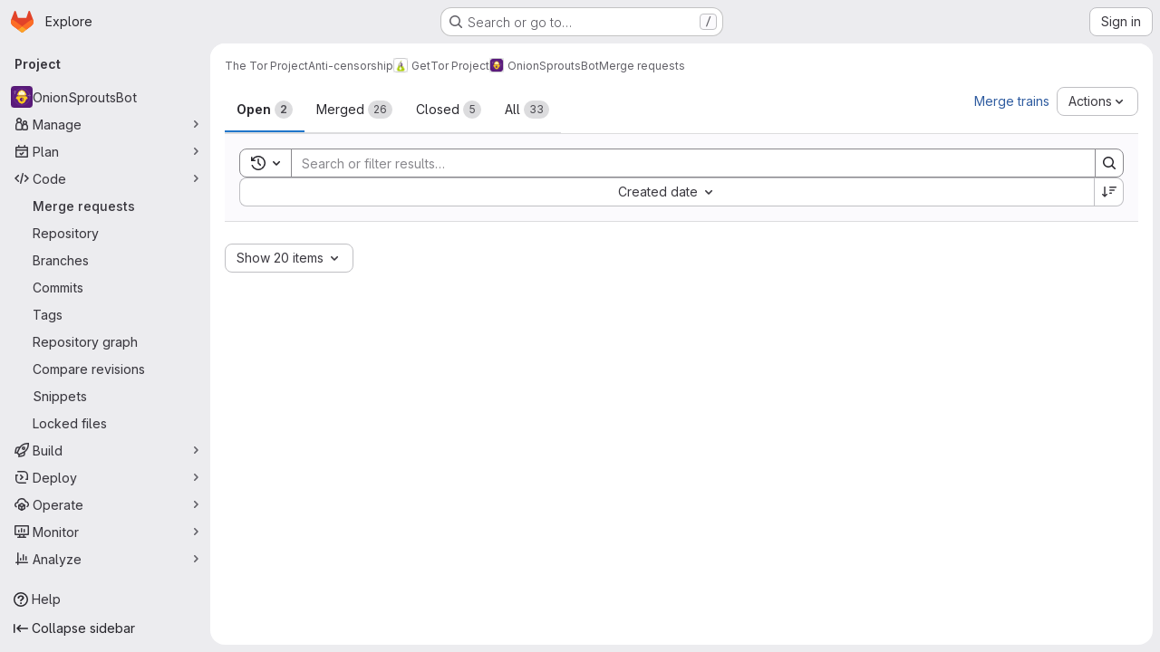

--- FILE ---
content_type: text/javascript; charset=utf-8
request_url: https://gitlab.torproject.org/assets/webpack/commons-pages.groups.merge_requests-pages.projects.merge_requests.conflicts-pages.projects.merge_req-fc9b6d62.92af04c8.chunk.js
body_size: 7761
content:
(this.webpackJsonp=this.webpackJsonp||[]).push([["commons-pages.groups.merge_requests-pages.projects.merge_requests.conflicts-pages.projects.merge_req-fc9b6d62"],{"+C8Q":function(e,t,l){"use strict";var a={props:{label:{type:Object,required:!0}}},s=l("tBpV"),i=Object(s.a)(a,(function(){var e=this._self._c;return e("div",{staticClass:"gl-flex gl-break-anywhere"},[e("span",{staticClass:"dropdown-label-box gl-top-0 gl-mr-3 gl-shrink-0",style:{"background-color":this.label.color},attrs:{"data-testid":"label-color-box"}}),this._v(" "),e("span",[this._v(this._s(this.label.title))])])}),[],!1,null,null,null);t.a=i.exports},"50mh":function(e,t,l){"use strict";var a={components:{GlDropdownItem:l("Czxp").a},inject:["allowLabelCreate","labelsManagePath"],props:{footerCreateLabelTitle:{type:String,required:!0},footerManageLabelTitle:{type:String,required:!1,default:""}},computed:{showManageLabelsItem(){return this.footerManageLabelTitle&&this.labelsManagePath}}},s=l("tBpV"),i=Object(s.a)(a,(function(){var e=this,t=e._self._c;return t("div",{attrs:{"data-testid":"dropdown-footer"}},[e.allowLabelCreate?t("gl-dropdown-item",{attrs:{role:"button","data-testid":"create-label-button"},nativeOn:{"!click":function(t){return t.stopPropagation(),e.$emit("toggleDropdownContentsCreateView")}}},[e._v("\n    "+e._s(e.footerCreateLabelTitle)+"\n  ")]):e._e(),e._v(" "),e.showManageLabelsItem?t("gl-dropdown-item",{attrs:{role:"button","data-testid":"manage-labels-button",href:e.labelsManagePath},nativeOn:{"!click":function(e){e.stopPropagation()}}},[e._v("\n    "+e._s(e.footerManageLabelTitle)+"\n  ")]):e._e()],1)}),[],!1,null,null,null);t.a=i.exports},"6UTF":function(e,t,l){"use strict";var a=l("CbCZ"),s=l("1I5c"),i={components:{GlButton:a.a,GlSearchBoxByType:s.a},props:{labelsCreateTitle:{type:String,required:!0},labelsListTitle:{type:String,required:!0},showDropdownContentsCreateView:{type:Boolean,required:!0},labelsFetchInProgress:{type:Boolean,required:!1,default:!1},searchKey:{type:String,required:!0},isStandalone:{type:Boolean,required:!1,default:!1}},computed:{dropdownTitle(){return this.showDropdownContentsCreateView?this.labelsCreateTitle:this.labelsListTitle}},expose:["focusInput"],methods:{focusInput(){var e;null===(e=this.$refs.searchInput)||void 0===e||e.focusInput()}}},r=l("tBpV"),o=Object(r.a)(i,(function(){var e=this,t=e._self._c;return t("div",{attrs:{"data-testid":"dropdown-header"}},[e.isStandalone?e._e():t("div",{staticClass:"dropdown-title gl-mb-0 gl-flex gl-items-center gl-pb-4 gl-pt-2",attrs:{"data-testid":"dropdown-header-title"}},[e.showDropdownContentsCreateView?t("gl-button",{staticClass:"js-btn-back dropdown-header-button !gl-p-0",attrs:{"aria-label":e.__("Go back"),variant:"link",size:"small",icon:"arrow-left","data-testid":"go-back-button"},on:{click:function(t){return t.stopPropagation(),e.$emit("toggleDropdownContentsCreateView")}}}):e._e(),e._v(" "),t("span",{staticClass:"gl-grow"},[e._v(e._s(e.dropdownTitle))]),e._v(" "),t("gl-button",{staticClass:"dropdown-header-button !gl-p-0",attrs:{"aria-label":e.__("Close"),variant:"link",size:"small",icon:"close","data-testid":"close-labels-dropdown-button"},on:{click:function(t){return e.$emit("closeDropdown")}}})],1),e._v(" "),e.showDropdownContentsCreateView?e._e():t("gl-search-box-by-type",{ref:"searchInput",attrs:{value:e.searchKey,placeholder:e.__("Search labels"),disabled:e.labelsFetchInProgress,"data-testid":"dropdown-input-field"},on:{input:function(t){return e.$emit("input",t)},keydown:function(t){return!t.type.indexOf("key")&&e._k(t.keyCode,"enter",13,t.key,"Enter")?null:e.$emit("searchEnter",t)}}})],1)}),[],!1,null,null,null);t.a=o.exports},HItA:function(e,t,l){var a={kind:"Document",definitions:[{kind:"OperationDefinition",operation:"subscription",name:{kind:"Name",value:"issuableLabelsUpdatedEE"},variableDefinitions:[{kind:"VariableDefinition",variable:{kind:"Variable",name:{kind:"Name",value:"issuableId"}},type:{kind:"NonNullType",type:{kind:"NamedType",name:{kind:"Name",value:"IssuableID"}}},directives:[]}],directives:[],selectionSet:{kind:"SelectionSet",selections:[{kind:"Field",name:{kind:"Name",value:"issuableLabelsUpdated"},arguments:[{kind:"Argument",name:{kind:"Name",value:"issuableId"},value:{kind:"Variable",name:{kind:"Name",value:"issuableId"}}}],directives:[],selectionSet:{kind:"SelectionSet",selections:[{kind:"InlineFragment",typeCondition:{kind:"NamedType",name:{kind:"Name",value:"Issue"}},directives:[],selectionSet:{kind:"SelectionSet",selections:[{kind:"Field",name:{kind:"Name",value:"id"},arguments:[],directives:[]},{kind:"Field",name:{kind:"Name",value:"labels"},arguments:[],directives:[],selectionSet:{kind:"SelectionSet",selections:[{kind:"Field",name:{kind:"Name",value:"nodes"},arguments:[],directives:[],selectionSet:{kind:"SelectionSet",selections:[{kind:"FragmentSpread",name:{kind:"Name",value:"Label"},directives:[]}]}}]}}]}},{kind:"InlineFragment",typeCondition:{kind:"NamedType",name:{kind:"Name",value:"MergeRequest"}},directives:[],selectionSet:{kind:"SelectionSet",selections:[{kind:"Field",name:{kind:"Name",value:"id"},arguments:[],directives:[]},{kind:"Field",name:{kind:"Name",value:"labels"},arguments:[],directives:[],selectionSet:{kind:"SelectionSet",selections:[{kind:"Field",name:{kind:"Name",value:"nodes"},arguments:[],directives:[],selectionSet:{kind:"SelectionSet",selections:[{kind:"FragmentSpread",name:{kind:"Name",value:"Label"},directives:[]}]}}]}}]}},{kind:"InlineFragment",typeCondition:{kind:"NamedType",name:{kind:"Name",value:"Epic"}},directives:[],selectionSet:{kind:"SelectionSet",selections:[{kind:"Field",name:{kind:"Name",value:"id"},arguments:[],directives:[]},{kind:"Field",name:{kind:"Name",value:"labels"},arguments:[],directives:[],selectionSet:{kind:"SelectionSet",selections:[{kind:"Field",name:{kind:"Name",value:"nodes"},arguments:[],directives:[],selectionSet:{kind:"SelectionSet",selections:[{kind:"FragmentSpread",name:{kind:"Name",value:"Label"},directives:[]}]}}]}}]}}]}}]}}],loc:{start:0,end:495}};a.loc.source={body:'#import "~/graphql_shared/fragments/label.fragment.graphql"\n\nsubscription issuableLabelsUpdatedEE($issuableId: IssuableID!) {\n  issuableLabelsUpdated(issuableId: $issuableId) {\n    ... on Issue {\n      id\n      labels {\n        nodes {\n          ...Label\n        }\n      }\n    }\n    ... on MergeRequest {\n      id\n      labels {\n        nodes {\n          ...Label\n        }\n      }\n    }\n    ... on Epic {\n      id\n      labels {\n        nodes {\n          ...Label\n        }\n      }\n    }\n  }\n}\n',name:"GraphQL request",locationOffset:{line:1,column:1}};var s={};a.definitions=a.definitions.concat(l("30z/").definitions.filter((function(e){if("FragmentDefinition"!==e.kind)return!0;var t=e.name.value;return!s[t]&&(s[t]=!0,!0)})));var i={};function r(e,t){for(var l=0;l<e.definitions.length;l++){var a=e.definitions[l];if(a.name&&a.name.value==t)return a}}a.definitions.forEach((function(e){if(e.name){var t=new Set;!function e(t,l){if("FragmentSpread"===t.kind)l.add(t.name.value);else if("VariableDefinition"===t.kind){var a=t.type;"NamedType"===a.kind&&l.add(a.name.value)}t.selectionSet&&t.selectionSet.selections.forEach((function(t){e(t,l)})),t.variableDefinitions&&t.variableDefinitions.forEach((function(t){e(t,l)})),t.definitions&&t.definitions.forEach((function(t){e(t,l)}))}(e,t),i[e.name.value]=t}})),e.exports=a,e.exports.issuableLabelsUpdatedEE=function(e,t){var l={kind:e.kind,definitions:[r(e,t)]};e.hasOwnProperty("loc")&&(l.loc=e.loc);var a=i[t]||new Set,s=new Set,o=new Set;for(a.forEach((function(e){o.add(e)}));o.size>0;){var n=o;o=new Set,n.forEach((function(e){s.has(e)||(s.add(e),(i[e]||new Set).forEach((function(e){o.add(e)})))}))}return s.forEach((function(t){var a=r(e,t);a&&l.definitions.push(a)})),l}(a,"issuableLabelsUpdatedEE")},ZIW3:function(e,t,l){"use strict";var a=l("Tmea"),s=l.n(a),i=(l("3UXl"),l("iyoE"),l("UezY"),l("z6RN"),l("hG7+"),l("HItA")),r=l.n(i),o=l("FxFN"),n=l("jlnU"),d=l("sHIo"),c=l("AxUD"),u=l("/lV4"),b=l("d08M"),p=l("wQDE"),h=l("D+x4"),g=l("d6eQ"),m=l("kMc5"),f=l("DVFT"),w=l("CbCZ"),v=l("PZST"),L=l("Czxp"),S=l("Jx7q"),y=l("GuZl"),k=l("LWzu"),C=l("NnjE"),j=l("gFTu"),T=l("PxiM"),D=l.n(T),_=l("+C8Q"),I={components:{GlDropdownItem:L.a,GlLoadingIcon:C.a,GlIntersectionObserver:j.a,LabelItem:_.a},model:{prop:"localSelectedLabels"},props:{allowMultiselect:{type:Boolean,required:!0},localSelectedLabels:{type:Array,required:!0},fullPath:{type:String,required:!0},searchKey:{type:String,required:!0},workspaceType:{type:String,required:!0}},data:()=>({labels:[],isVisible:!1}),apollo:{labels:{query(){return g.r[this.workspaceType].query},variables(){return{fullPath:this.fullPath,searchTerm:this.searchKey}},skip(){return 1===this.searchKey.length||!this.isVisible},update:function(e){var t;return(null===(t=e.namespace)||void 0===t||null===(t=t.labels)||void 0===t?void 0:t.nodes)||[]},error(){Object(n.createAlert)({message:Object(u.a)("Error fetching labels.")})}}},computed:{labelsFetchInProgress(){return this.$apollo.queries.labels.loading},localSelectedLabelsIds(){return this.localSelectedLabels.map((function(e){return Object(o.f)(e.id)}))},visibleLabels(){return this.searchKey?D.a.filter(this.labels,this.searchKey,{key:["title"]}):this.labels},showNoMatchingResultsMessage(){return Boolean(this.searchKey)&&0===this.visibleLabels.length},shouldHighlightFirstItem(){return""!==this.searchKey&&this.visibleLabels.length>0}},methods:{selectFirstItem(){this.shouldHighlightFirstItem&&this.handleLabelClick(this.visibleLabels[0])},isLabelSelected(e){return this.localSelectedLabelsIds.includes(Object(o.f)(e.id))},updateSelectedLabels(e){let t;t=this.isLabelSelected(e)?this.localSelectedLabels.filter((function({id:t}){return t!==Object(o.f)(e.id)&&t!==e.id})):[...this.localSelectedLabels,e],this.$emit("input",t)},handleLabelClick(e){this.updateSelectedLabels(e),this.allowMultiselect||this.$emit("closeDropdown",this.localSelectedLabels)},onDropdownAppear(){this.isVisible=!0},handleFocus(e,t){var l;0===t&&e.target.classList.contains("is-focused")&&(e.target.classList.remove("is-focused"),null!==(l=e.target.parentNode)&&void 0!==l&&null!==(l=l.nextElementSibling)&&void 0!==l&&l.querySelector("button")&&e.target.parentNode.nextElementSibling.querySelector("button").focus())}}},q=l("tBpV"),P=Object(q.a)(I,(function(){var e=this,t=e._self._c;return t("gl-intersection-observer",{on:{appear:e.onDropdownAppear}},[t("div",{staticClass:"js-labels-list"},[t("div",{ref:"labelsListContainer",attrs:{"data-testid":"dropdown-content"}},[e.labelsFetchInProgress?t("gl-loading-icon",{staticClass:"labels-fetch-loading gl-mb-3 gl-h-full gl-w-full gl-items-center",attrs:{size:"sm"}}):[e._l(e.visibleLabels,(function(l,a){return t("gl-dropdown-item",{key:l.id,attrs:{"is-checked":e.isLabelSelected(l),"is-check-item":"",active:e.shouldHighlightFirstItem&&0===a,"active-class":"is-focused","data-testid":"labels-list"},nativeOn:{"!focus":function(t){return e.handleFocus(t,a)},"!click":function(t){return t.stopPropagation(),e.handleLabelClick(l)}}},[t("label-item",{attrs:{label:l}})],1)})),e._v(" "),t("gl-dropdown-item",{directives:[{name:"show",rawName:"v-show",value:e.showNoMatchingResultsMessage,expression:"showNoMatchingResultsMessage"}],staticClass:"gl-p-3 gl-text-center",attrs:{"data-testid":"no-results"}},[e._v("\n          "+e._s(e.__("No matching results"))+"\n        ")])]],2)])])}),[],!1,null,null,null).exports,O=l("50mh"),F=l("6UTF");const x=function(e){return e===f.e},V=function(e){return e===f.f},E=function(e){return e===f.d};var B={components:{DropdownContentsLabelsView:P,DropdownContentsCreateView:k.a,DropdownHeader:F.a,DropdownFooter:O.a,GlButton:w.a,GlDropdown:v.a,GlDropdownItem:L.a,GlLink:S.a},inject:{toggleAttrs:{default:function(){return{}}}},props:{labelsCreateTitle:{type:String,required:!0},selectedLabels:{type:Array,required:!0},allowMultiselect:{type:Boolean,required:!0},labelsListTitle:{type:String,required:!0},dropdownButtonText:{type:String,required:!0},footerCreateLabelTitle:{type:String,required:!0},footerManageLabelTitle:{type:String,required:!0},variant:{type:String,required:!0},isVisible:{type:Boolean,required:!1,default:!1},fullPath:{type:String,required:!0},workspaceType:{type:String,required:!0},attrWorkspacePath:{type:String,required:!0},labelCreateType:{type:String,required:!0}},data(){return{showDropdownContentsCreateView:!1,localSelectedLabels:[...this.selectedLabels],isDirty:!1,searchKey:""}},computed:{dropdownContentsView(){return this.showDropdownContentsCreateView?"dropdown-contents-create-view":"dropdown-contents-labels-view"},buttonText(){return this.localSelectedLabels.length?this.localSelectedLabels.length>1?Object(u.j)(Object(u.i)("LabelSelect|%{firstLabelName} +%{remainingLabelCount} more"),{firstLabelName:this.localSelectedLabels[0].title,remainingLabelCount:this.localSelectedLabels.length-1}):this.localSelectedLabels[0].title:this.dropdownButtonText||Object(u.a)("Label")},showDropdownFooter(){return!this.showDropdownContentsCreateView&&!this.isStandalone},isStandalone(){return V(this.variant)},isSidebar(){return x(this.variant)}},watch:{localSelectedLabels:{handler(){this.isDirty=!0},deep:!0},isVisible(e){e?(this.$refs.dropdown.show(),this.isDirty=!1,this.localSelectedLabels=this.selectedLabels):(this.$refs.dropdown.hide(),this.setLabels())},selectedLabels(e){this.isDirty&&this.isSidebar||(this.localSelectedLabels=e)}},created(){this.debouncedSearchKeyUpdate=s()(this.setSearchKey,y.i)},beforeDestroy(){this.debouncedSearchKeyUpdate.cancel()},methods:{toggleDropdownContentsCreateView(){this.showDropdownContentsCreateView=!this.showDropdownContentsCreateView},toggleDropdownContent(){var e;this.toggleDropdownContentsCreateView(),null!==(e=this.$refs.dropdown)&&void 0!==e&&e.$refs.dropdown&&this.$refs.dropdown.$refs.dropdown.$_popper.scheduleUpdate()},setLabels(){this.isDirty&&this.$emit("setLabels",this.localSelectedLabels)},handleDropdownHide(){this.$emit("closeDropdown"),this.isSidebar||this.setLabels()},setSearchKey(e){this.searchKey=e},setFocus(){this.$refs.header.focusInput()},hideDropdown(){this.$refs.dropdown.hide()},showDropdown(){this.$refs.dropdown.show()},clearSearch(){this.allowMultiselect&&!this.isStandalone&&(this.searchKey="",this.setFocus())},selectFirstItem(){this.$refs.dropdownContentsView.selectFirstItem()},handleNewLabel(e){this.localSelectedLabels=[...this.localSelectedLabels,e],this.toggleDropdownContent(),this.clearSearch()}}},M=Object(q.a)(B,(function(){var e=this,t=e._self._c;return t("gl-dropdown",{ref:"dropdown",attrs:{text:e.buttonText,block:"","data-testid":"labels-select-dropdown-contents","toggle-attrs":e.toggleAttrs},on:{hide:e.handleDropdownHide,shown:e.setFocus},scopedSlots:e._u([{key:"header",fn:function(){return[t("dropdown-header",{ref:"header",attrs:{"search-key":e.searchKey,"labels-create-title":e.labelsCreateTitle,"labels-list-title":e.labelsListTitle,"show-dropdown-contents-create-view":e.showDropdownContentsCreateView,"is-standalone":e.isStandalone},on:{toggleDropdownContentsCreateView:e.toggleDropdownContent,closeDropdown:e.hideDropdown,input:e.debouncedSearchKeyUpdate,searchEnter:function(t){return t.preventDefault(),e.selectFirstItem.apply(null,arguments)}}})]},proxy:!0},{key:"default",fn:function(){return[t(e.dropdownContentsView,{ref:"dropdownContentsView",tag:"component",attrs:{"search-key":e.searchKey,"allow-multiselect":e.allowMultiselect,"full-path":e.fullPath,"workspace-type":e.workspaceType,"attr-workspace-path":e.attrWorkspacePath,"label-create-type":e.labelCreateType},on:{hideCreateView:e.toggleDropdownContent,labelCreated:e.handleNewLabel,input:e.clearSearch},model:{value:e.localSelectedLabels,callback:function(t){e.localSelectedLabels=t},expression:"localSelectedLabels"}})]},proxy:!0},{key:"footer",fn:function(){return[e.showDropdownFooter?t("dropdown-footer",{attrs:{"footer-create-label-title":e.footerCreateLabelTitle,"footer-manage-label-title":e.footerManageLabelTitle},on:{toggleDropdownContentsCreateView:e.toggleDropdownContent}}):e._e()]},proxy:!0}])})}),[],!1,null,null,null).exports,$=l("pEyj"),N=l("TKCn"),R=l.n(N),U=l("OVZb"),K=l("NmEs"),G={components:{GlLabel:U.a},inject:["allowScopedLabels"],props:{disabled:{type:Boolean,required:!1,default:!1},selectedLabels:{type:Array,required:!0},allowLabelRemove:{type:Boolean,required:!0},supportsLockOnMerge:{type:Boolean,required:!1,default:!1},labelsFilterBasePath:{type:String,required:!0},labelsFilterParam:{type:String,required:!0}},computed:{sortedSelectedLabels(){return R()(this.selectedLabels,(function(e){return Object(K.E)(e)}))}},methods:{buildFilterUrl({title:e}){const{labelsFilterBasePath:t,labelsFilterParam:l}=this;return`${t}?${l}[]=${encodeURIComponent(e)}`},scopedLabel(e){return this.allowScopedLabels&&Object(K.E)(e)},isLabelLocked(e){return e.lock_on_merge&&this.supportsLockOnMerge},showCloseButton(e){return this.allowLabelRemove&&!this.isLabelLocked(e)},removeLabel(e){this.$emit("onLabelRemove",e)}}},A=Object(q.a)(G,(function(){var e=this,t=e._self._c;return t("div",{staticClass:"gl-mt-3",attrs:{"data-testid":"embedded-labels-list"}},e._l(e.sortedSelectedLabels,(function(l){return t("gl-label",{key:l.id,staticClass:"gl-mb-2 gl-mr-2",attrs:{"data-qa-label-name":l.title,title:l.title,description:l.description,"background-color":l.color,target:e.buildFilterUrl(l),scoped:e.scopedLabel(l),"show-close-button":e.showCloseButton(l),disabled:e.disabled,"tooltip-placement":"top"},on:{close:function(t){return e.removeLabel(l.id)}}})})),1)}),[],!1,null,null,null).exports,z={components:{DropdownValue:$.a,DropdownContents:M,EmbeddedLabelsList:A,SidebarEditableItem:m.a},mixins:[Object(d.a)()],inject:{allowLabelEdit:{default:!1}},props:{iid:{type:String,required:!1,default:""},fullPath:{type:String,required:!0},allowLabelRemove:{type:Boolean,required:!1,default:!1},allowMultiselect:{type:Boolean,required:!1,default:!1},showEmbeddedLabelsList:{type:Boolean,required:!1,default:!1},variant:{type:String,required:!1,default:f.e},labelsFilterBasePath:{type:String,required:!1,default:""},labelsFilterParam:{type:String,required:!1,default:"label_name"},dropdownButtonText:{type:String,required:!1,default:Object(u.a)("Label")},labelsListTitle:{type:String,required:!1,default:Object(u.a)("Select labels")},labelsCreateTitle:{type:String,required:!1,default:Object(u.a)("Create group label")},footerCreateLabelTitle:{type:String,required:!1,default:Object(u.a)("Create group label")},footerManageLabelTitle:{type:String,required:!1,default:Object(u.a)("Manage group labels")},issuableType:{type:String,required:!0},issuableSupportsLockOnMerge:{type:Boolean,required:!1,default:!1},workspaceType:{type:String,required:!0},attrWorkspacePath:{type:String,required:!0},labelCreateType:{type:String,required:!0},selectedLabels:{type:Array,required:!1,default:function(){return[]}}},data:()=>({issuable:null,labelsSelectInProgress:!1,oldIid:null,sidebarExpandedOnClick:!1}),computed:{isLoading(){return this.labelsSelectInProgress||this.$apollo.queries.issuable.loading},issuableLabelIds(){return this.issuableLabels.map((function(e){return e.id}))},issuableLabels(){var e;return""!==this.iid?(null===(e=this.issuable)||void 0===e?void 0:e.labels.nodes)||[]:this.selectedLabels||[]},issuableId(){var e;return null===(e=this.issuable)||void 0===e?void 0:e.id},isLabelListEnabled(){return this.showEmbeddedLabelsList&&E(this.variant)},isLockOnMergeSupported(){var e;return this.issuableSupportsLockOnMerge||(null===(e=this.issuable)||void 0===e?void 0:e.supportsLockOnMerge)},labelShortcutDescription:()=>Object(p.b)()?null:b.J.description,labelShortcutKey:()=>Object(p.b)()?null:Object(b.Hb)(b.J)[0],labelTooltip(){const e=this.labelShortcutDescription,t=this.labelShortcutKey;return Object(p.b)()?null:Object(h.b)(`${e} <kbd class="flat gl-ml-1" aria-hidden=true>${t}</kbd>`)}},apollo:{issuable:{query(){return g.g[this.issuableType].issuableQuery},skip(){return!x(this.variant)||!this.iid},variables(){const e={iid:this.iid,fullPath:this.fullPath};return this.issuableType===c.s&&(e.types=["TEST_CASE"]),e},update(e){var t;return null===(t=e.workspace)||void 0===t?void 0:t.issuable},error(){Object(n.createAlert)({message:Object(u.a)("Error fetching labels.")})},subscribeToMore:{document:()=>r.a,variables(){return{issuableId:this.issuableId}},skip(){return!this.issuableId||!this.isDropdownVariantSidebar},updateQuery(e,{subscriptionData:{data:{issuableLabelsUpdated:t}}}){if(t){const{id:e,labels:{nodes:l}}=t;this.$emit("updateSelectedLabels",{id:e,labels:l})}}}}},watch:{iid(e,t){this.oldIid=t}},mounted(){document.addEventListener("toggleSidebarRevealLabelsDropdown",this.handleCollapsedValueClick)},beforeDestroy(){document.removeEventListener("toggleSidebarRevealLabelsDropdown",this.handleCollapsedValueClick)},methods:{handleDropdownClose(e){""!==this.iid?this.updateSelectedLabels(this.getUpdateVariables(e)):this.$emit("updateSelectedLabels",{labels:e}),this.collapseEditableItem()},collapseEditableItem(){var e;null===(e=this.$refs.editable)||void 0===e||e.collapse(),this.sidebarExpandedOnClick&&(this.sidebarExpandedOnClick=!1,this.$emit("toggleCollapse"))},handleCollapsedValueClick(){var e=this;this.sidebarExpandedOnClick=!0,this.$emit("toggleCollapse"),s()((function(){e.$refs.editable.toggle(),e.$refs.dropdownContents.showDropdown()}),f.a)()},getUpdateVariables(e){let t=[];t=e.map((function({id:e}){return e}));const l=this.oldIid||this.iid,a={iid:l,projectPath:this.fullPath,labelIds:t};switch(this.issuableType){case c.p:case c.s:return a;case c.q:return{...a,operationMode:o.j.replace};case c.n:return{iid:l,groupPath:this.fullPath,addLabelIds:t.map((function(e){return Object(o.f)(e)})),removeLabelIds:this.issuableLabelIds.filter((function(e){return!t.includes(e)})).map((function(e){return Object(o.f)(e)}))};default:return{}}},updateSelectedLabels(e){var t=this;this.labelsSelectInProgress=!0,this.$apollo.mutate({mutation:g.g[this.issuableType].mutation,variables:{input:e}}).then((function({data:e}){var l,a,s;if(null!==(l=e.updateIssuableLabels)&&void 0!==l&&null!==(l=l.errors)&&void 0!==l&&l.length)throw new Error;t.$emit("updateSelectedLabels",{id:null===(a=e.updateIssuableLabels)||void 0===a||null===(a=a.issuable)||void 0===a?void 0:a.id,labels:null===(s=e.updateIssuableLabels)||void 0===s||null===(s=s.issuable)||void 0===s||null===(s=s.labels)||void 0===s?void 0:s.nodes})})).catch((function(e){return Object(n.createAlert)({message:Object(u.a)("An error occurred while updating labels."),captureError:!0,error:e})})).finally((function(){t.labelsSelectInProgress=!1}))},getRemoveVariables(e){const t={iid:this.iid,projectPath:this.fullPath};switch(this.issuableType){case c.p:case c.s:return{...t,removeLabelIds:[e]};case c.q:return{...t,labelIds:[e],operationMode:o.j.remove};case c.n:return{iid:this.iid,removeLabelIds:[Object(o.f)(e)],groupPath:this.fullPath};default:return{}}},handleLabelRemove(e){""!==this.iid&&this.updateSelectedLabels(this.getRemoveVariables(e)),this.$emit("onLabelRemove",e)},isDropdownVariantSidebar:x,isDropdownVariantStandalone:V,isDropdownVariantEmbedded:E}},H=Object(q.a)(z,(function(){var e=this,t=e._self._c;return t("div",{staticClass:"labels-select-wrapper gl-relative",class:{"is-standalone":e.isDropdownVariantStandalone(e.variant),"is-embedded":e.isDropdownVariantEmbedded(e.variant)},attrs:{"data-testid":"sidebar-labels"}},[e.isDropdownVariantSidebar(e.variant)?[t("sidebar-editable-item",{ref:"editable",attrs:{title:e.__("Labels"),"edit-tooltip":e.labelTooltip,"edit-aria-label":e.labelShortcutDescription,"edit-keyshortcuts":e.labelShortcutKey,loading:e.isLoading,"can-edit":e.allowLabelEdit},on:{open:function(t){e.oldIid=null}},scopedSlots:e._u([{key:"collapsed",fn:function(){return[t("dropdown-value",{staticClass:"gl-pt-2",attrs:{"disable-labels":e.labelsSelectInProgress,"selected-labels":e.issuableLabels,"allow-label-remove":e.allowLabelRemove,"supports-lock-on-merge":e.isLockOnMergeSupported,"labels-filter-base-path":e.labelsFilterBasePath,"labels-filter-param":e.labelsFilterParam},on:{onLabelRemove:e.handleLabelRemove,onCollapsedValueClick:e.handleCollapsedValueClick}},[e._t("default")],2)]},proxy:!0},{key:"default",fn:function({edit:l}){return[t("dropdown-value",{staticClass:"gl-mb-2",attrs:{"disable-labels":e.labelsSelectInProgress,"selected-labels":e.issuableLabels,"allow-label-remove":e.allowLabelRemove,"supports-lock-on-merge":e.isLockOnMergeSupported,"labels-filter-base-path":e.labelsFilterBasePath,"labels-filter-param":e.labelsFilterParam},on:{onLabelRemove:e.handleLabelRemove}},[e._t("default")],2),e._v(" "),t("dropdown-contents",{ref:"dropdownContents",staticClass:"gl-mt-3 gl-w-full",attrs:{"dropdown-button-text":e.dropdownButtonText,"allow-multiselect":e.allowMultiselect,"labels-list-title":e.labelsListTitle,"footer-create-label-title":e.footerCreateLabelTitle,"footer-manage-label-title":e.footerManageLabelTitle,"labels-create-title":e.labelsCreateTitle,"selected-labels":e.issuableLabels,variant:e.variant,"is-visible":l,"full-path":e.fullPath,"workspace-type":e.workspaceType,"attr-workspace-path":e.attrWorkspacePath,"label-create-type":e.labelCreateType},on:{setLabels:e.handleDropdownClose,closeDropdown:e.collapseEditableItem}})]}}],null,!0)})]:[t("dropdown-contents",{ref:"dropdownContents",staticClass:"issuable-form-select-holder",attrs:{"dropdown-button-text":e.dropdownButtonText,"allow-multiselect":e.allowMultiselect,"labels-list-title":e.labelsListTitle,"footer-create-label-title":e.footerCreateLabelTitle,"footer-manage-label-title":e.footerManageLabelTitle,"labels-create-title":e.labelsCreateTitle,"selected-labels":e.issuableLabels,variant:e.variant,"full-path":e.fullPath,"workspace-type":e.workspaceType,"attr-workspace-path":e.attrWorkspacePath,"label-create-type":e.labelCreateType},on:{setLabels:e.handleDropdownClose}}),e._v(" "),e.isLabelListEnabled?t("embedded-labels-list",{attrs:{disabled:e.labelsSelectInProgress,"selected-labels":e.issuableLabels,"allow-label-remove":e.allowLabelRemove,"supports-lock-on-merge":e.isLockOnMergeSupported,"labels-filter-base-path":e.labelsFilterBasePath,"labels-filter-param":e.labelsFilterParam},on:{onLabelRemove:e.handleLabelRemove}}):e._e()]],2)}),[],!1,null,null,null);t.a=H.exports},e8Ql:function(e,t,l){"use strict";var a=l("Tmea"),s=l.n(a),i=(l("3UXl"),l("iyoE"),l("B++/"),l("z6RN"),l("47t/"),l("d85j")),r=l("CbCZ"),o=l("93nq"),n=l("zIFf"),d=l("/lV4"),c=l("GuZl"),u=l("2ibD"),b={components:{GlIcon:i.a,GlButton:r.a,GlCollapsibleListbox:o.a},directives:{GlTooltip:n.a},props:{projectsFetchPath:{type:String,required:!0},dropdownButtonTitle:{type:String,required:!0},moveInProgress:{type:Boolean,required:!1,default:!1},disabled:{type:Boolean,required:!1,default:!1}},data:()=>({projects:[],projectsList:[],selectedProjects:[],noResultsText:"",isSearching:!1}),mounted(){this.fetchProjects=s()(this.fetchProjects,c.i)},methods:{triggerSearch(){this.$refs.dropdown.search()},async fetchProjects(e=""){this.isSearching=!0;try{const{data:t}=await u.a.get(this.projectsFetchPath,{params:{search:e}});this.projects=t,this.projectsList=t.map((function(e){return{value:e.id,text:e.name_with_namespace}})),this.projectsList.length||(this.noResultsText=Object(d.a)("No matching results"))}catch(e){this.noResultsText=Object(d.a)("Failed to load projects")}finally{this.isSearching=!1}},handleProjectSelect(e){this.selectedProjects=[e[e.length-1]]},handleMoveClick(){var e=this;this.$refs.dropdown.close(),this.$emit("move-issuable",this.projects.find((function(t){return t.id===e.selectedProjects[0]})))},handleDropdownHide(){this.$emit("dropdown-close")}}},p=l("tBpV"),h=Object(p.a)(b,(function(){var e=this,t=e._self._c;return t("div",{staticClass:"js-issuable-move-block issuable-move-dropdown sidebar-move-issue-dropdown"},[t("div",{directives:[{name:"gl-tooltip",rawName:"v-gl-tooltip.left.viewport",modifiers:{left:!0,viewport:!0}}],staticClass:"sidebar-collapsed-icon",attrs:{"data-testid":"move-collapsed",title:e.dropdownButtonTitle},on:{click:function(t){return e.$emit("toggle-collapse")}}},[t("gl-icon",{attrs:{name:"arrow-right"}})],1),e._v(" "),t("gl-collapsible-listbox",{ref:"dropdown",attrs:{items:e.projectsList,block:!0,multiple:!0,searchable:!0,searching:e.isSearching,"search-placeholder":e.__("Search project"),"no-results-text":e.noResultsText,"header-text":e.dropdownButtonTitle},on:{hidden:e.handleDropdownHide,shown:e.triggerSearch,search:e.fetchProjects,select:e.handleProjectSelect},scopedSlots:e._u([{key:"toggle",fn:function(){return[t("gl-button",{staticClass:"js-sidebar-dropdown-toggle hide-collapsed gl-w-full",attrs:{loading:e.moveInProgress,size:"medium","data-testid":"dropdown-button",disabled:e.moveInProgress||e.disabled}},[e._v(e._s(e.dropdownButtonTitle))])]},proxy:!0},{key:"footer",fn:function(){return[t("div",{staticClass:"gl-p-3",attrs:{"data-testid":"footer"}},[t("gl-button",{staticClass:"gl-w-full",attrs:{category:"primary",variant:"confirm",disabled:!Boolean(e.selectedProjects.length),"data-testid":"dropdown-move-button"},on:{click:e.handleMoveClick}},[e._v(e._s(e.__("Move")))])],1)]},proxy:!0}]),model:{value:e.selectedProjects,callback:function(t){e.selectedProjects=t},expression:"selectedProjects"}})],1)}),[],!1,null,null,null);t.a=h.exports},pEyj:function(e,t,l){"use strict";var a=l("TKCn"),s=l.n(a),i=(l("3UXl"),l("iyoE"),l("zIFf")),r=l("d85j"),o=l("OVZb"),n=l("NmEs"),d=l("/lV4"),c={directives:{GlTooltip:i.a},components:{GlIcon:r.a,GlLabel:o.a},inject:["allowScopedLabels"],props:{disableLabels:{type:Boolean,required:!1,default:!1},selectedLabels:{type:Array,required:!0},allowLabelRemove:{type:Boolean,required:!0},supportsLockOnMerge:{type:Boolean,required:!1,default:!1},labelsFilterBasePath:{type:String,required:!0},labelsFilterParam:{type:String,required:!0}},computed:{sortedSelectedLabels(){return s()(this.selectedLabels,(function(e){return Object(n.E)(e)?0:1}))},labelsList(){const e=this.selectedLabels.length?this.selectedLabels.slice(0,5).map((function(e){return e.title})).join(", "):Object(d.i)("LabelSelect|Labels");return this.selectedLabels.length>5?Object(d.j)(Object(d.i)("LabelSelect|%{labelsString}, and %{remainingLabelCount} more"),{labelsString:e,remainingLabelCount:this.selectedLabels.length-5}):e}},methods:{labelFilterUrl(e){return`${this.labelsFilterBasePath}?${this.labelsFilterParam}[]=${encodeURIComponent(e.title)}`},scopedLabel(e){return this.allowScopedLabels&&Object(n.E)(e)},isLabelLocked(e){return e.lockOnMerge&&this.supportsLockOnMerge},showCloseButton(e){return this.allowLabelRemove&&!this.isLabelLocked(e)},removeLabel(e){this.$emit("onLabelRemove",e)},handleCollapsedClick(){this.$emit("onCollapsedValueClick")}}},u=l("tBpV"),b=Object(u.a)(c,(function(){var e=this,t=e._self._c;return t("div",{staticClass:"value issuable-show-labels js-value",class:{"has-labels":e.selectedLabels.length},attrs:{"data-testid":"value-wrapper"}},[t("div",{directives:[{name:"gl-tooltip",rawName:"v-gl-tooltip.left.viewport",modifiers:{left:!0,viewport:!0}}],staticClass:"sidebar-collapsed-icon",attrs:{title:e.labelsList},on:{click:e.handleCollapsedClick}},[t("gl-icon",{attrs:{name:"labels"}}),e._v(" "),t("span",{staticClass:"collapse-truncated-title gl-px-3 gl-pt-2 gl-text-sm"},[e._v(e._s(e.selectedLabels.length))])],1),e._v(" "),e.selectedLabels.length?e._l(e.sortedSelectedLabels,(function(l){return t("gl-label",{key:l.id,staticClass:"hide-collapsed",attrs:{"data-testid":"selected-label-content","data-qa-label-name":l.title,title:l.title,description:l.description,"background-color":l.color,target:e.labelFilterUrl(l),scoped:e.scopedLabel(l),"show-close-button":e.showCloseButton(l),disabled:e.disableLabels,"tooltip-placement":"top"},on:{close:function(t){return e.removeLabel(l.id)}}})})):t("span",{staticClass:"hide-collapsed gl-text-subtle",attrs:{"data-testid":"empty-placeholder"}},[e._t("default")],2)],2)}),[],!1,null,null,null);t.a=b.exports}}]);
//# sourceMappingURL=commons-pages.groups.merge_requests-pages.projects.merge_requests.conflicts-pages.projects.merge_req-fc9b6d62.92af04c8.chunk.js.map